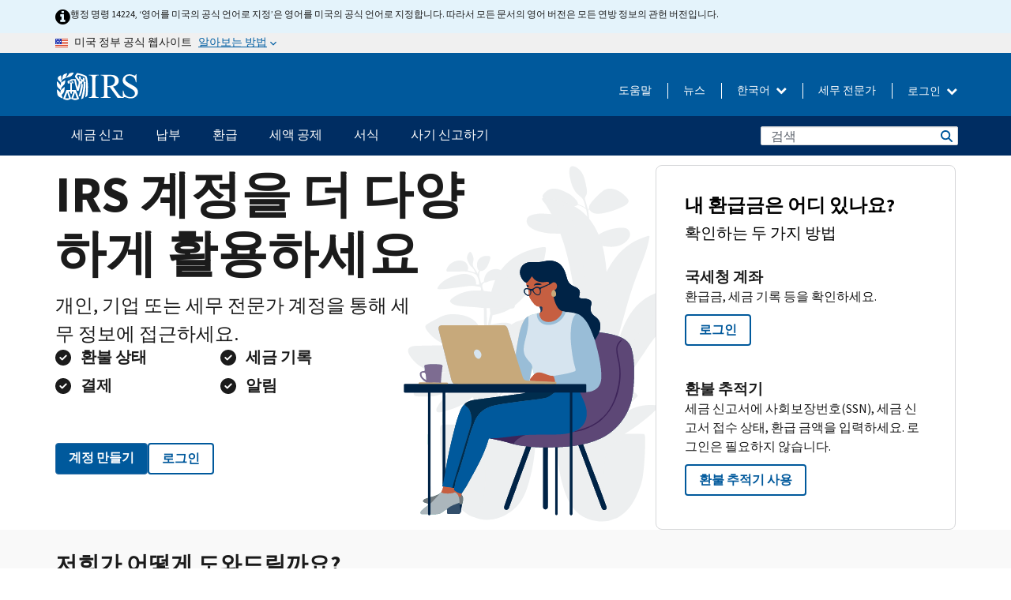

--- FILE ---
content_type: text/html; charset=UTF-8
request_url: https://www.irs.gov/ko?date=&find=9000&items_per_page=200&order=prior_year_products_picklist_title&product_number=&sort=asc&title=
body_size: 17103
content:
<!DOCTYPE html>
<html  lang="ko" dir="ltr" prefix="content: http://purl.org/rss/1.0/modules/content/  dc: http://purl.org/dc/terms/  foaf: http://xmlns.com/foaf/0.1/  og: http://ogp.me/ns#  rdfs: http://www.w3.org/2000/01/rdf-schema#  schema: http://schema.org/  sioc: http://rdfs.org/sioc/ns#  sioct: http://rdfs.org/sioc/types#  skos: http://www.w3.org/2004/02/skos/core#  xsd: http://www.w3.org/2001/XMLSchema# ">
  <head>
    <meta charset="utf-8" />
<meta name="description" content="세금을 납부 하십시오. 세금 환급 현황을 알아보십시오. IRS 양식 및 세금에 관한 질문에 대한 답을 찾으십시오. 귀하께서 연방세 금 납세 의무를 이해하고 준수할 수 있도록 저희가 도와드립니다" />
<meta name="abstract" content="세금을 납부 하십시오. 세금 환급 현황을 알아보십시오. IRS 양식 및 세금에 관한 질문에 대한 답을 찾으십시오. 귀하께서 연방세 금 납세 의무를 이해하고 준수할 수 있도록 저희가 도와드립니다" />
<meta name="robots" content="index, follow" />
<link rel="shortlink" href="https://www.irs.gov/ko" />
<link rel="canonical" href="https://www.irs.gov/ko" />
<meta property="og:image:url" content="https://www.irs.gov/pub/image/logo_small.jpg" />
<meta property="og:image:type" content="image/jpeg" />
<meta property="og:image:alt" content="IRS logo" />
<meta name="twitter:card" content="summary" />
<meta name="twitter:title" content="Home | Internal Revenue Service" />
<meta name="twitter:description" content="세금을 납부 하십시오. 세금 환급 현황을 알아보십시오. IRS 양식 및 세금에 관한 질문에 대한 답을 찾으십시오. 귀하께서 연방세 금 납세 의무를 이해하고 준수할 수 있도록 저희가 도와드립니다" />
<meta name="twitter:image" content="https://www.irs.gov/pub/image/logo_small.jpg" />
<meta name="twitter:image:alt" content="IRS logo" />
<meta name="Generator" content="Drupal 10 (https://www.drupal.org)" />
<meta name="MobileOptimized" content="width" />
<meta name="HandheldFriendly" content="true" />
<meta name="viewport" content="width=device-width, initial-scale=1.0" />
<meta name="audience" content="NULL" />
<meta name="irsStandard-type" content="NULL" />
<meta name="uniqueID" content="58476" />
<meta name="isHistorical" content="NULL" />
<meta name="historical-date" content="NULL" />
<meta name="changed" content="1765204598" />
<meta name="topic" content="NULL" />
<meta name="guidance" content="NULL" />
<meta name="channel" content="NULL" />
<meta name="organization" content="NULL" />
<meta name="otID" content="NULL" />
<meta name="prod_SEID" content="0wttb" />
<link rel="icon" href="/themes/custom/pup_base/favicon.ico" type="image/vnd.microsoft.icon" />
<link rel="alternate" hreflang="en" href="https://www.irs.gov/" />
<link rel="alternate" hreflang="es" href="https://www.irs.gov/es" />
<link rel="alternate" hreflang="zh-hans" href="https://www.irs.gov/zh-hans" />
<link rel="alternate" hreflang="zh-hant" href="https://www.irs.gov/zh-hant" />
<link rel="alternate" hreflang="ko" href="https://www.irs.gov/ko" />
<link rel="alternate" hreflang="ru" href="https://www.irs.gov/ru" />
<link rel="alternate" hreflang="vi" href="https://www.irs.gov/vi" />
<link rel="alternate" hreflang="ht" href="https://www.irs.gov/ht" />
<script>window.a2a_config=window.a2a_config||{};a2a_config.callbacks=[];a2a_config.overlays=[];a2a_config.templates={};</script>

    <title>Internal Revenue Service | An official website of the United States government</title>
    <link rel="stylesheet" media="all" href="/pub/css/css_HbV3MbI47vSh5Y5TB15d5BW0ZHcF9M9-GkLoHYkpgCc.css?delta=0&amp;language=ko&amp;theme=pup_irs&amp;include=[base64]" />
<link rel="stylesheet" media="all" href="/pub/css/css_KrI8Zfe1iQpJiHfe5RVnBQWjfoKTSk8rjfLDq-3inA0.css?delta=1&amp;language=ko&amp;theme=pup_irs&amp;include=[base64]" />
<link rel="stylesheet" media="print" href="/pub/css/css_juMqqhZegJupGBzrmBqja3vIEefawLIZPVtHLZofWkA.css?delta=2&amp;language=ko&amp;theme=pup_irs&amp;include=[base64]" />
<link rel="stylesheet" media="all" href="/pub/css/css_EbWGjClhsStXbsvwOq9iT6yGxHCg86ApUzr4bYwsoHk.css?delta=3&amp;language=ko&amp;theme=pup_irs&amp;include=[base64]" />

    <script type="application/json" data-drupal-selector="drupal-settings-json">{"path":{"baseUrl":"\/","pathPrefix":"ko\/","currentPath":"node\/58476","currentPathIsAdmin":false,"isFront":true,"currentLanguage":"ko","currentQuery":{"date":"","find":"9000","items_per_page":"200","order":"prior_year_products_picklist_title","product_number":"","sort":"asc","title":""}},"pluralDelimiter":"\u0003","suppressDeprecationErrors":true,"gtag":{"tagId":"","consentMode":false,"otherIds":[],"events":[],"additionalConfigInfo":[]},"ajaxPageState":{"libraries":"[base64]","theme":"pup_irs","theme_token":null},"ajaxTrustedUrl":{"\/ko\/site-index-search":true},"gtm":{"tagId":null,"settings":{"data_layer":"dataLayer","include_environment":false},"tagIds":["GTM-KV978ZL"]},"dataLayer":{"defaultLang":"en","languages":{"en":{"id":"en","name":"English","direction":"ltr","weight":-10},"es":{"id":"es","name":"Spanish","direction":"ltr","weight":-9},"zh-hans":{"id":"zh-hans","name":"Chinese, Simplified","direction":"ltr","weight":-8},"zh-hant":{"id":"zh-hant","name":"Chinese, Traditional","direction":"ltr","weight":-7},"ko":{"id":"ko","name":"Korean","direction":"ltr","weight":-6},"ru":{"id":"ru","name":"Russian","direction":"ltr","weight":-5},"vi":{"id":"vi","name":"Vietnamese","direction":"ltr","weight":-4},"ht":{"id":"ht","name":"Haitian Creole","direction":"ltr","weight":-3}}},"data":{"extlink":{"extTarget":false,"extTargetAppendNewWindowLabel":"(opens in a new window)","extTargetNoOverride":false,"extNofollow":false,"extTitleNoOverride":false,"extNoreferrer":false,"extFollowNoOverride":false,"extClass":"ext","extLabel":"(link is external)","extImgClass":true,"extSubdomains":true,"extExclude":"","extInclude":"","extCssExclude":".paragraph--type--social-media-footer, .btn-primary, .btn-secondary","extCssInclude":"","extCssExplicit":"","extAlert":false,"extAlertText":"This link will take you to an external web site. We are not responsible for their content.","extHideIcons":false,"mailtoClass":"mailto","telClass":"","mailtoLabel":"(link sends email)","telLabel":"(link is a phone number)","extUseFontAwesome":true,"extIconPlacement":"append","extPreventOrphan":false,"extFaLinkClasses":"fa fa-external-link fa-external-link-alt","extFaMailtoClasses":"fa fa-envelope-o","extAdditionalLinkClasses":"","extAdditionalMailtoClasses":"","extAdditionalTelClasses":"","extFaTelClasses":"fa fa-phone","whitelistedDomains":[],"extExcludeNoreferrer":""}},"bootstrap":{"forms_has_error_value_toggle":1,"modal_animation":1,"modal_backdrop":"true","modal_focus_input":1,"modal_keyboard":1,"modal_select_text":1,"modal_show":1,"modal_size":"","popover_enabled":1,"popover_animation":1,"popover_auto_close":1,"popover_container":"body","popover_content":"","popover_delay":"0","popover_html":0,"popover_placement":"right","popover_selector":"","popover_title":"","popover_trigger":"click","tooltip_enabled":1,"tooltip_animation":1,"tooltip_container":"body","tooltip_delay":"0","tooltip_html":0,"tooltip_placement":"auto left","tooltip_selector":"","tooltip_trigger":"hover"},"accordion_menus":{"accordion_closed":{"main_mobile":"main_mobile"}},"chosen":{"selector":"select:not(:hidden,[id*=\u0027edit-state\u0027],[id^=\u0022views-form-user-admin-people-page\u0022] #edit-action)","minimum_single":25,"minimum_multiple":20,"minimum_width":200,"use_relative_width":false,"options":{"disable_search":false,"disable_search_threshold":0,"allow_single_deselect":false,"add_helper_buttons":false,"search_contains":true,"placeholder_text_multiple":"Choose some option","placeholder_text_single":"Choose an option","no_results_text":"No results match","max_shown_results":null,"inherit_select_classes":true}},"search_api_autocomplete":{"pup_site_index_search":{"delay":600,"auto_submit":true,"min_length":3}},"ajax":[],"user":{"uid":0,"permissionsHash":"a8bc380c6e4e686aded8ae0b2ef5e6ad03a865beea587aa9d6f35a3ea33ac02a"}}</script>
<script src="/pub/js/js_SvGSEFYsOpQP3gNDbKkK7uDwPRO6RaaM0kKXI3eIPv4.js?scope=header&amp;delta=0&amp;language=ko&amp;theme=pup_irs&amp;include=[base64]"></script>
<script src="/modules/contrib/google_tag/js/gtag.js?t8wt2x"></script>
<script src="/modules/contrib/google_tag/js/gtm.js?t8wt2x"></script>

  </head>
  <body class="path-frontpage page-node-type-pup-home-page has-glyphicons lang-ko">
    <a href="#main-content" class="visually-hidden focusable skip-link">
      Skip to main content
    </a>
    <noscript><iframe src="https://www.googletagmanager.com/ns.html?id=GTM-KV978ZL"
                  height="0" width="0" style="display:none;visibility:hidden"></iframe></noscript>

    <div id='mobile-clickable-overlay' class='mobile-menu-overlay'></div>
      <div class="dialog-off-canvas-main-canvas" data-off-canvas-main-canvas>
    

<h1 class="visually-hidden sr-only">Home Page</h1>


<header id="navbar" role="banner">

  
  
          
    
    
          <div class="pup-header_official">
        <div class="container header-official-message">
          <div class="inline-official">
              <div class="region region-header-official">
    

 

<section id="block-pup-irs-eo14224englishlanguagealert" data-block-plugin-id="block_content:09a643af-7ed5-47ba-bacc-af9fb6e1da0f" class="block block-block-content block-block-content09a643af-7ed5-47ba-bacc-af9fb6e1da0f clearfix">
  
    

      
            <div class="field field--name-body field--type-text-with-summary field--label-hidden field--item"><!-- BEGIN: Full-width Blue Alert Banner without Left Accent -->
<div class="blue-alert-wrap">
  <div class="blue-alert-bg" aria-hidden="true"></div>

  <div class="blue-alert">
    <i class="fa fa-info-circle" aria-hidden="true" style="font-size: 22px; color: black;"></i>
    <div class="blue-alert__text">
행정 명령 14224, ‘영어를 미국의 공식 언어로 지정’은 영어를 미국의 공식 언어로 지정합니다. 따라서 모든 문서의 영어 버전은 모든 연방 정보의 관헌 버전입니다.
    </div>
  </div>
</div>

<style>
/* Wrapper */
.blue-alert-wrap {
  position: relative;
  isolation: isolate;
}

/* Full-width light blue background (no accent stripe) */
.blue-alert-bg {
  position: absolute;
  top: 0;
  left: 50%;
  transform: translateX(-50%);
  width: 100vw;
  height: 100%;
  background-color: #e4f3fb; /* uniform light blue */
  pointer-events: none;
  z-index: -1;
}

/* Content container */
.blue-alert {
  max-width: 1440px;
  margin: 0 auto;
  padding: 10px 20px;
  display: flex;
  align-items: flex-start;
  gap: 12px;
  flex-wrap: wrap;
  text-align: left;

  font-family: "Source Sans Pro", Arial, sans-serif;
  font-size: 12px;
  line-height: 16px;
  color: #1b1b1b;
  background: transparent;
}

/* Text */
.blue-alert__text {
  flex: 1;
  white-space: normal;
  word-break: break-word;
}

@media (max-width: 640px) {
  .blue-alert {
    max-width: 390px;
    font-size: 12px;
    line-height: 16px;
    padding-top: 8px;
    padding-bottom: 8px;
    padding-left: 14px;   /* will not be overridden */
    padding-right: 20px;  /* will not be overridden */
  }
    .blue-alert__text {
    flex: 1;
    white-space: normal;
    word-break: break-word;
    }
}

/* override LEFT padding on desktop only */
@media (min-width: 641px) {
  .blue-alert {
    padding-left: 0 !important;
  }
}
</style>
<!-- END -->
</div>
      
  </section>

<section class="usa-banner" aria-label="미국 정부 공식 웹사이트">
  <header class="usa-banner__header">
    <div class="us-flag">
      <img class="usa-banner__flag" src="/themes/custom/pup_base/images/us_flag_small.png" alt="" aria-hidden="true">
    </div>
    <div class="official-text" aria-hidden="true">
      <p class="usa-banner__header-text">미국 정부 공식 웹사이트</p>
      <p class="usa-banner__header-action">알아보는 방법</p>
    </div>
    <button class="usa-banner__button" aria-expanded="false" aria-controls="gov-info"><span>알아보는 방법</span></button>
  </header>
  <div id="gov-info" class="usa-banner__content" hidden>
    <div class="row">
      <div class="usa-banner__guidance col-12 col-sm-6">
        <img class="usa-banner__icon" src="/themes/custom/pup_base/images/icon-dot-gov.svg" alt="" aria-hidden="true">
        <div class="usa-media-block__body">
          <p><strong>
          공식 웹사이트는 .gov를 사용합니다
          </strong></p><p>
          <strong>.gov</strong> 웹사이트는 미국의 공식 정부 기관 소속입니다.
          </p>
        </div>
      </div>
      <div class="usa-banner__guidance col-12 col-sm-6">
        <img class="usa-banner__icon" src="/themes/custom/pup_base/images/icon-https.svg" alt="" aria-hidden="true">
        <div class="usa-banner__body">
          <p><strong>안전한 .gov 웹사이트는 HTTPS를 사용합니다</strong></p>
            <p>
            <strong>자물쇠</strong>
            (<img class="usa-banner__sm-icon" src="/themes/custom/pup_base/images/lock.svg" title="자물쇠" alt="잠긴 자물쇠 아이콘">)
            또는 <strong>https://</strong> 는 안전하게 .gov 웹사이트에 접속했다는 뜻입니다. 오직 공식, 보안 웹사이트 상에서만 민감한 정보를 공유하십시오.
            </p>
        </div>
      </div>
    </div>
  </div>
</section>
  </div>

          </div>
        </div>
      </div>
    
    <div class="pup-header-main">
      <div class="container">
        <div class="row pup-header-main__content">
          
                                        
                                        <div class="col-xs-2 col-md-1 no-gutter pup-header-content-lt">
                    <div class="region region-header-left">
                <a class="logo navbar-btn pull-left" href="/ko" title="집" rel="home">
            <img src="/themes/custom/pup_base/IRS-Logo.svg" alt="집" />
            <img class="print-logo" src="/themes/custom/pup_irs/images/logo-print.svg" alt="집" aria-hidden="true" />
        </a>
            
  </div>

                </div>
              
              
              <div class="col-md-11 hidden-xs hidden-sm pup-header-content-rt">
                  <div class="region region-header-right">
    
<div class="language-switcher-language-url block block-language block-language-blocklanguage-interface clearfix" id="block-languageswitcher" data-block-plugin-id="language_block:language_interface">
  
    
  
        <div class="dropdown pup-switch-hidden">
    <button class="btn btn-default dropdown-toggle languageSwitcher" type="button" id="languageSwitcher" data-toggle="dropdown" aria-expanded="false">
      한국어
      <i class="fa fa-chevron-down"></i>
    </button>
    <ul class="dropdown-menu" data-block="languageswitcher"><li hreflang="en" data-drupal-link-query="{&quot;date&quot;:&quot;&quot;,&quot;find&quot;:&quot;9000&quot;,&quot;items_per_page&quot;:&quot;200&quot;,&quot;order&quot;:&quot;prior_year_products_picklist_title&quot;,&quot;product_number&quot;:&quot;&quot;,&quot;sort&quot;:&quot;asc&quot;,&quot;title&quot;:&quot;&quot;}" data-drupal-link-system-path="&lt;front&gt;" class="en"><a href="/?date=&amp;find=9000&amp;items_per_page=200&amp;order=prior_year_products_picklist_title&amp;product_number=&amp;sort=asc&amp;title=" class="language-link" lang="en" hreflang="en" data-drupal-link-query="{&quot;date&quot;:&quot;&quot;,&quot;find&quot;:&quot;9000&quot;,&quot;items_per_page&quot;:&quot;200&quot;,&quot;order&quot;:&quot;prior_year_products_picklist_title&quot;,&quot;product_number&quot;:&quot;&quot;,&quot;sort&quot;:&quot;asc&quot;,&quot;title&quot;:&quot;&quot;}" data-drupal-link-system-path="&lt;front&gt;">English</a></li><li hreflang="es" data-drupal-link-query="{&quot;date&quot;:&quot;&quot;,&quot;find&quot;:&quot;9000&quot;,&quot;items_per_page&quot;:&quot;200&quot;,&quot;order&quot;:&quot;prior_year_products_picklist_title&quot;,&quot;product_number&quot;:&quot;&quot;,&quot;sort&quot;:&quot;asc&quot;,&quot;title&quot;:&quot;&quot;}" data-drupal-link-system-path="&lt;front&gt;" class="es"><a href="/es?date=&amp;find=9000&amp;items_per_page=200&amp;order=prior_year_products_picklist_title&amp;product_number=&amp;sort=asc&amp;title=" class="language-link" lang="es" hreflang="es" data-drupal-link-query="{&quot;date&quot;:&quot;&quot;,&quot;find&quot;:&quot;9000&quot;,&quot;items_per_page&quot;:&quot;200&quot;,&quot;order&quot;:&quot;prior_year_products_picklist_title&quot;,&quot;product_number&quot;:&quot;&quot;,&quot;sort&quot;:&quot;asc&quot;,&quot;title&quot;:&quot;&quot;}" data-drupal-link-system-path="&lt;front&gt;">Español</a></li><li hreflang="zh-hans" data-drupal-link-query="{&quot;date&quot;:&quot;&quot;,&quot;find&quot;:&quot;9000&quot;,&quot;items_per_page&quot;:&quot;200&quot;,&quot;order&quot;:&quot;prior_year_products_picklist_title&quot;,&quot;product_number&quot;:&quot;&quot;,&quot;sort&quot;:&quot;asc&quot;,&quot;title&quot;:&quot;&quot;}" data-drupal-link-system-path="&lt;front&gt;" class="zh-hans"><a href="/zh-hans?date=&amp;find=9000&amp;items_per_page=200&amp;order=prior_year_products_picklist_title&amp;product_number=&amp;sort=asc&amp;title=" class="language-link" lang="zh-hans" hreflang="zh-hans" data-drupal-link-query="{&quot;date&quot;:&quot;&quot;,&quot;find&quot;:&quot;9000&quot;,&quot;items_per_page&quot;:&quot;200&quot;,&quot;order&quot;:&quot;prior_year_products_picklist_title&quot;,&quot;product_number&quot;:&quot;&quot;,&quot;sort&quot;:&quot;asc&quot;,&quot;title&quot;:&quot;&quot;}" data-drupal-link-system-path="&lt;front&gt;">中文 (简体)</a></li><li hreflang="zh-hant" data-drupal-link-query="{&quot;date&quot;:&quot;&quot;,&quot;find&quot;:&quot;9000&quot;,&quot;items_per_page&quot;:&quot;200&quot;,&quot;order&quot;:&quot;prior_year_products_picklist_title&quot;,&quot;product_number&quot;:&quot;&quot;,&quot;sort&quot;:&quot;asc&quot;,&quot;title&quot;:&quot;&quot;}" data-drupal-link-system-path="&lt;front&gt;" class="zh-hant"><a href="/zh-hant?date=&amp;find=9000&amp;items_per_page=200&amp;order=prior_year_products_picklist_title&amp;product_number=&amp;sort=asc&amp;title=" class="language-link" lang="zh-hant" hreflang="zh-hant" data-drupal-link-query="{&quot;date&quot;:&quot;&quot;,&quot;find&quot;:&quot;9000&quot;,&quot;items_per_page&quot;:&quot;200&quot;,&quot;order&quot;:&quot;prior_year_products_picklist_title&quot;,&quot;product_number&quot;:&quot;&quot;,&quot;sort&quot;:&quot;asc&quot;,&quot;title&quot;:&quot;&quot;}" data-drupal-link-system-path="&lt;front&gt;">中文 (繁體)</a></li><li hreflang="ru" data-drupal-link-query="{&quot;date&quot;:&quot;&quot;,&quot;find&quot;:&quot;9000&quot;,&quot;items_per_page&quot;:&quot;200&quot;,&quot;order&quot;:&quot;prior_year_products_picklist_title&quot;,&quot;product_number&quot;:&quot;&quot;,&quot;sort&quot;:&quot;asc&quot;,&quot;title&quot;:&quot;&quot;}" data-drupal-link-system-path="&lt;front&gt;" class="ru"><a href="/ru?date=&amp;find=9000&amp;items_per_page=200&amp;order=prior_year_products_picklist_title&amp;product_number=&amp;sort=asc&amp;title=" class="language-link" lang="ru" hreflang="ru" data-drupal-link-query="{&quot;date&quot;:&quot;&quot;,&quot;find&quot;:&quot;9000&quot;,&quot;items_per_page&quot;:&quot;200&quot;,&quot;order&quot;:&quot;prior_year_products_picklist_title&quot;,&quot;product_number&quot;:&quot;&quot;,&quot;sort&quot;:&quot;asc&quot;,&quot;title&quot;:&quot;&quot;}" data-drupal-link-system-path="&lt;front&gt;">Русский</a></li><li hreflang="vi" data-drupal-link-query="{&quot;date&quot;:&quot;&quot;,&quot;find&quot;:&quot;9000&quot;,&quot;items_per_page&quot;:&quot;200&quot;,&quot;order&quot;:&quot;prior_year_products_picklist_title&quot;,&quot;product_number&quot;:&quot;&quot;,&quot;sort&quot;:&quot;asc&quot;,&quot;title&quot;:&quot;&quot;}" data-drupal-link-system-path="&lt;front&gt;" class="vi"><a href="/vi?date=&amp;find=9000&amp;items_per_page=200&amp;order=prior_year_products_picklist_title&amp;product_number=&amp;sort=asc&amp;title=" class="language-link" lang="vi" hreflang="vi" data-drupal-link-query="{&quot;date&quot;:&quot;&quot;,&quot;find&quot;:&quot;9000&quot;,&quot;items_per_page&quot;:&quot;200&quot;,&quot;order&quot;:&quot;prior_year_products_picklist_title&quot;,&quot;product_number&quot;:&quot;&quot;,&quot;sort&quot;:&quot;asc&quot;,&quot;title&quot;:&quot;&quot;}" data-drupal-link-system-path="&lt;front&gt;">Tiếng Việt</a></li><li hreflang="ht" data-drupal-link-query="{&quot;date&quot;:&quot;&quot;,&quot;find&quot;:&quot;9000&quot;,&quot;items_per_page&quot;:&quot;200&quot;,&quot;order&quot;:&quot;prior_year_products_picklist_title&quot;,&quot;product_number&quot;:&quot;&quot;,&quot;sort&quot;:&quot;asc&quot;,&quot;title&quot;:&quot;&quot;}" data-drupal-link-system-path="&lt;front&gt;" class="ht"><a href="/ht?date=&amp;find=9000&amp;items_per_page=200&amp;order=prior_year_products_picklist_title&amp;product_number=&amp;sort=asc&amp;title=" class="language-link" lang="ht" hreflang="ht" data-drupal-link-query="{&quot;date&quot;:&quot;&quot;,&quot;find&quot;:&quot;9000&quot;,&quot;items_per_page&quot;:&quot;200&quot;,&quot;order&quot;:&quot;prior_year_products_picklist_title&quot;,&quot;product_number&quot;:&quot;&quot;,&quot;sort&quot;:&quot;asc&quot;,&quot;title&quot;:&quot;&quot;}" data-drupal-link-system-path="&lt;front&gt;">Kreyòl ayisyen</a></li></ul>
    </div>

    </div>

<nav role="navigation" aria-labelledby="block-pup-irs-informationmenu-2-menu" id="block-pup-irs-informationmenu-2" data-block-plugin-id="system_menu_block:pup-info-menu" class="pup-nav-ko">
            
  <h2 class="visually-hidden" id="block-pup-irs-informationmenu-2-menu">Information Menu</h2>
  

                  <ul data-block="pup_irs_informationmenu_2" class="menu menu--pup-info-menu nav">
                      <li class="first">
                                                          <a href="/ko/help/let-us-help-you" title="도움말" data-drupal-link-system-path="node/16916">도움말</a>
                        </li>
                      <li>
                                                          <a href="/ko/newsroom" title="뉴스" data-drupal-link-system-path="node/19646">뉴스</a>
                        </li>
                      <li>
                                                          <a href="/ko/tax-professionals" data-drupal-link-system-path="node/11">세무 전문가</a>
                        </li>
                      <li class="expanded dropdown last">
                                                                                            <span class="navbar-text dropdown-toggle" data-toggle="dropdown">로그인 <span class="caret"></span></span>
                                <ul data-block="pup_irs_informationmenu_2" class="dropdown-menu">
                      <li class="first">
                                                          <a href="https://sa.www4.irs.gov/ola//ko" class="btn btn-primary">개인</a>
                        </li>
                      <li>
                                                          <a href="https://sa.www4.irs.gov/bola//ko" class="btn btn-primary">사업체</a>
                        </li>
                      <li>
                                                          <a href="https://sa.www4.irs.gov/taxpro//ko" class="btn btn-primary">세무 전문가</a>
                        </li>
                      <li>
                  
            <div class="field field--name-body field--type-text-with-summary field--label-hidden field--item"><h2>IRS 계정으로 세금 정보에 접근하세요</h2>

<ul class="signin-content-checkmarks">
	<li>환급</li>
	<li>납부</li>
	<li>세금 기록</li>
</ul>
</div>
      
              </li>
                      <li class="last">
                                                          <a href="/ko/your-account" class="btn btn-primary" data-drupal-link-system-path="node/126776">계정 만들기</a>
                        </li>
        </ul>
      
                        </li>
        </ul>
      

  </nav>

  </div>

              </div>
              
                            <div class="col-xs-10 hidden-md hidden-lg no-gutter">
                <ul class="pup-header-mobile-menu pull-right">
                  <li>
                    <button type="button" id="pup-mobile-navbar-searchBtn" class="btn btn-link pup-header-mobile-menu__searchBtn" data-target="#navbar-collapse" aria-expanded="false" aria-controls="navbar-collapse">
                      검색
                    </button>
                  </li>
                                      <li id="pup-mobile-navbar-infoBtn" class="pup-header-mobile-menu__infoBtn" data-close-text="닫기">
                        <div class="region region-help-menu-mobile">
                <ul data-block="helpmenumobile" class="menu menu--help-menu-mobile nav">
                      <li class="expanded dropdown first last">
                                                                                            <span class="navbar-text dropdown-toggle" data-toggle="dropdown">로그인 <span class="caret"></span></span>
                                <ul data-block="helpmenumobile" class="dropdown-menu">
                      <li class="first">
                                                          <a href="https://sa.www4.irs.gov/ola//ko" class="btn btn-primary">개인</a>
                        </li>
                      <li>
                                                          <a href="https://sa.www4.irs.gov/bola//ko" class="btn btn-primary">사업체</a>
                        </li>
                      <li>
                                                          <a href="https://sa.www4.irs.gov/taxpro//ko" class="btn btn-primary">세무 전문가</a>
                        </li>
                      <li>
                  
            <div class="field field--name-body field--type-text-with-summary field--label-hidden field--item"><h2>IRS 계정으로 세금 정보에 접근하세요</h2>

<ul class="signin-content-checkmarks">
	<li>환급</li>
	<li>납부</li>
	<li>세금 기록</li>
</ul>
</div>
      
              </li>
                      <li class="last">
                                                          <a href="/ko/your-account" class="btn btn-primary" data-drupal-link-system-path="node/126776">계정 만들기</a>
                        </li>
        </ul>
      
                        </li>
        </ul>
      


  </div>

                    </li>
                                    <li>
                    <button type="button" id="pup-mobile-navbar-menuBtn" class="btn btn-link pup-header-mobile-menu__menuBtn mobile-menu-icon" data-target="#pup-header-nav-collapse">
                      메뉴
                    </button>
                  </li>
                </ul>
              </div>
          

        </div>       </div>
              <div id="navbar-collapse" class="collapse hidden-md hidden-lg">
            <div class="region region-search-form-collapsible">
      <div class="pup-site-header-search-block pup-search-box-hidden">
            <div class="pup-site-header-search-block__searchfield">
        
<form data-block="exposedformpup_site_index_searchsite_search_srt_relevance_4" action="/ko/site-index-search" method="get" id="views-exposed-form-pup-site-index-search-site-search-srt-relevance" accept-charset="UTF-8" novalidate>
  <div  class="form--inline form-inline clearfix">
  








<div class="form-item form-group js-form-item form-type-search-api-autocomplete js-form-type-search-api-autocomplete form-item-search js-form-item-search form-autocomplete">


    
    
            <label for="search-main-mobile" class="control-label">Search</label>
    
    <div class="input-group"><input placeholder="검색" aria-label="검색" data-drupal-selector="edit-search" data-search-api-autocomplete-search="pup_site_index_search" class="form-autocomplete form-text form-control" data-autocomplete-path="/ko/search_api_autocomplete/pup_site_index_search?display=site_search_srt_relevance&amp;&amp;filter=search" type="text" id="search-main-mobile" name="search" value="" size="30" maxlength="128"/><span class="input-group-addon"><span class="icon glyphicon glyphicon-refresh ajax-progress ajax-progress-throbber" aria-hidden="true"></span></span></div>

    

</div>









<div class="form-item form-group js-form-item form-type-select js-form-type-select form-item-field-pup-historical-1 js-form-item-field-pup-historical-1">


    
    
            <label for="edit-field-pup-historical-1" class="control-label">Include Historical Content</label>
    
    <div class="select-style select-wrapper">
  <select data-drupal-selector="edit-field-pup-historical-1" class="form-select form-control" id="edit-field-pup-historical-1" name="field_pup_historical_1"><option value="All">- 어떤 -</option><option value="1" selected="selected">No</option></select>
</div>

    

</div>









<div class="form-item form-group js-form-item form-type-select js-form-type-select form-item-field-pup-historical js-form-item-field-pup-historical">


    
    
            <label for="edit-field-pup-historical" class="control-label">Include Historical Content</label>
    
    <div class="select-style select-wrapper">
  <select data-drupal-selector="edit-field-pup-historical" class="form-select form-control" id="edit-field-pup-historical" name="field_pup_historical"><option value="All">- 어떤 -</option><option value="1" selected="selected">No</option></select>
</div>

    

</div>
<div data-drupal-selector="edit-actions" class="form-actions form-group js-form-wrapper form-wrapper" id="edit-actions"><button title="검색" data-drupal-selector="edit-submit-pup-site-index-search" class="button js-form-submit form-submit btn-primary btn icon-before" type="submit" id="edit-submit-pup-site-index-search" value="검색"><span class="icon glyphicon glyphicon-search" aria-hidden="true"></span>
검색</button></div>

</div>

</form>
      </div>
      </div>

  </div>

        </div>
          </div> 
          <div class="header-nav hidden-xs hidden-sm">
          <div class="container-fluid">
              <div class="region region-site-navigation">
    <nav role="navigation" aria-labelledby="block-mainnavigationmobile-2-menu" id="block-mainnavigationmobile-2" data-block-plugin-id="system_menu_block:main_mobile">
            
  <h2 class="visually-hidden" id="block-mainnavigationmobile-2-menu">메인 네비게이션 바</h2>
  

        


              <a id="stickyNavLogo" class="logo navbar-btn pull-left" href="/ko" title="Home" rel="home">
        <img src="/themes/custom/pup_base/IRS-Logo.svg" alt="Home">
      </a>
      <ul data-block="mainnavigationmobile_2" class="menu nav" id="accessible-megamenu-navigation">
                                                                      <li class="expanded megamenu-top-nav-item dropdown">	
          <a href="/ko/filing" aria-controls="accessible-megamenu-segeum-singo-submenu" aria-expanded="false" aria-label="세금 신고 menu has additional options. Use the spacebar to open the 세금 신고 sub menu or enter to navigate to the 세금 신고 page." role="application" id="accessible-megamenu-nav-item-0">세금 신고</a>
                                  <ul data-block="mainnavigationmobile_2" class="menu dropdown-menu" id="accessible-megamenu-segeum-singo-submenu" aria-expanded="false" aria-hidden="true" aria-labelledby="accessible-megamenu-nav-item-0" role="region">
       <div class="mega-menu-container">
                                                                                            <li><a href="/ko/filing" class="mobile-only-text" id="accessible-megamenu-segeum-singo-submenu-0" data-drupal-link-system-path="node/19656">개요</a>
                          </li>
                                                                                      <div class="mega-menu-column">
                                                                  <li><span class="mega-menu-column-header" id="accessible-megamenu-segeum-singo-submenu-1">정보</span>
                          </li>
                                                                                          <li><a href="/ko/individual-tax-filing" id="accessible-megamenu-segeum-singo-submenu-2" data-drupal-link-system-path="node/142191">개인</a>
                          </li>
                                                                                          <li><a href="/ko/businesses" id="accessible-megamenu-segeum-singo-submenu-3" data-drupal-link-system-path="node/18976">사업체 및 자영업자</a>
                          </li>
                                                                                          <li><a href="/ko/charities-and-nonprofits" id="accessible-megamenu-segeum-singo-submenu-4" data-drupal-link-system-path="node/58461">자선 및 비영리 단체</a>
                          </li>
                                                                                          <li><a href="/ko/individuals/international-taxpayers" id="accessible-megamenu-segeum-singo-submenu-5" data-drupal-link-system-path="node/19696">국제 납세자</a>
                          </li>
                                                                                          <li><a href="/ko/retirement-plans" id="accessible-megamenu-segeum-singo-submenu-6" data-drupal-link-system-path="node/19741">은퇴</a>
                          </li>
                                                                                          <li><a href="/ko/government-entities" id="accessible-megamenu-segeum-singo-submenu-7" data-drupal-link-system-path="node/19586">정부 및 면세 채권</a>
                          </li>
                                                                                          <li><a href="/ko/government-entities/indian-tribal-governments" id="accessible-megamenu-segeum-singo-submenu-8" data-drupal-link-system-path="node/19601">인디언 부족 정부</a>
                          </li>
                                                                </div>
                                                  <div class="mega-menu-column">
                                                                  <li><span class="mega-menu-column-header" id="accessible-megamenu-segeum-singo-submenu-9">개인을 위한 서류 제출</span>
                          </li>
                                                                                          <li><a href="/ko/filing/individuals/how-to-file" id="accessible-megamenu-segeum-singo-submenu-10" data-drupal-link-system-path="node/22856">제출 방법</a>
                          </li>
                                                                                          <li><a href="/ko/filing/individuals/when-to-file" id="accessible-megamenu-segeum-singo-submenu-11" data-drupal-link-system-path="node/22726">제출 기간</a>
                          </li>
                                                                                          <li><a href="/ko/filing/where-to-file-tax-returns-addresses-listed-by-return-type" id="accessible-megamenu-segeum-singo-submenu-12" data-drupal-link-system-path="node/2442">제출 장소</a>
                          </li>
                                                                                          <li><a href="/ko/filing/individuals/update-my-information" id="accessible-megamenu-segeum-singo-submenu-13" data-drupal-link-system-path="node/22861">귀하의 정보 업데이트</a>
                          </li>
                                                                </div>
                                                  <div class="mega-menu-column">
                                                                  <li><span class="mega-menu-column-header" id="accessible-megamenu-segeum-singo-submenu-14">인기 검색</span>
                          </li>
                                                                                          <li><a href="/ko/individuals/get-transcript" id="accessible-megamenu-segeum-singo-submenu-15" data-drupal-link-system-path="node/136676">세무 기록 (사본)</a>
                          </li>
                                                                                          <li><a href="/ko/businesses/small-businesses-self-employed/get-an-employer-identification-number" id="accessible-megamenu-segeum-singo-submenu-16" data-drupal-link-system-path="node/17153">고용주 식별 번호 (EIN)</a>
                          </li>
                                                                                          <li><a href="/ko/filing/file-an-amended-return" id="accessible-megamenu-segeum-singo-submenu-17" data-drupal-link-system-path="node/128551">수정된 신고서</a>
                          </li>
                                                                                          <li><a href="/ko/identity-theft-fraud-scams/get-an-identity-protection-pin" id="accessible-megamenu-segeum-singo-submenu-18" data-drupal-link-system-path="node/16696">신원 보호 PIN (IP PIN)</a>
                          </li>
                      </div>
    
                </div>
        </ul>
      
            </li>
                                                                    <li class="expanded megamenu-top-nav-item dropdown">	
          <a href="/ko/payments" aria-controls="accessible-megamenu-nabbu-submenu" aria-expanded="false" aria-label="납부 menu has additional options. Use the spacebar to open the 납부 sub menu or enter to navigate to the 납부 page." role="application" id="accessible-megamenu-nav-item-1">납부</a>
                                  <ul data-block="mainnavigationmobile_2" class="menu dropdown-menu" id="accessible-megamenu-nabbu-submenu" aria-expanded="false" aria-hidden="true" aria-labelledby="accessible-megamenu-nav-item-1" role="region">
       <div class="mega-menu-container">
                                                                                            <li><a href="/ko/payments" class="mobile-only-text" id="accessible-megamenu-nabbu-submenu-0" data-drupal-link-system-path="node/19551">개요</a>
                          </li>
                                                                                      <div class="mega-menu-column">
                                                                  <li><span class="mega-menu-column-header" id="accessible-megamenu-nabbu-submenu-1">납부 방법</span>
                          </li>
                                                                                          <li><a href="/ko/payments/direct-pay-with-bank-account" id="accessible-megamenu-nabbu-submenu-2" data-drupal-link-system-path="node/10224">은행 계좌(자동 이체)</a>
                          </li>
                                                                                          <li><a href="/ko/payments/online-payment-agreement-application" id="accessible-megamenu-nabbu-submenu-3" data-drupal-link-system-path="node/16716">납부 계획 (분할 납부 합의)</a>
                          </li>
                                                                                          <li><a href="/ko/payments/eftps-the-electronic-federal-tax-payment-system" id="accessible-megamenu-nabbu-submenu-4" data-drupal-link-system-path="node/15488">전자식 연방 세금 납부 시스템 (EFTPS)</a>
                          </li>
                                                                </div>
                                                  <div class="mega-menu-column">
                                                                  <li><span class="mega-menu-column-header" id="accessible-megamenu-nabbu-submenu-5">인기 검색</span>
                          </li>
                                                                                          <li><a href="/ko/your-account" id="accessible-megamenu-nabbu-submenu-6" data-drupal-link-system-path="node/126776">귀하의 온라인 계정</a>
                          </li>
                                                                                          <li><a href="/ko/individuals/tax-withholding-estimator" id="accessible-megamenu-nabbu-submenu-7" data-drupal-link-system-path="node/107181">IRS 세금 원천징수 추정기</a>
                          </li>
                                                                                          <li><a href="/ko/businesses/small-businesses-self-employed/estimated-taxes" id="accessible-megamenu-nabbu-submenu-8" data-drupal-link-system-path="node/17135">추정세</a>
                          </li>
                                                                                          <li><a href="/ko/payments/penalties" id="accessible-megamenu-nabbu-submenu-9" data-drupal-link-system-path="node/91826">과태료</a>
                          </li>
                      </div>
    
                </div>
        </ul>
      
            </li>
                                                                    <li class="expanded megamenu-top-nav-item dropdown">	
          <a href="/ko/refunds" aria-controls="accessible-megamenu-hwangeub-submenu" aria-expanded="false" aria-label="환급 menu has additional options. Use the spacebar to open the 환급 sub menu or enter to navigate to the 환급 page." role="application" id="accessible-megamenu-nav-item-2">환급</a>
                                  <ul data-block="mainnavigationmobile_2" class="menu dropdown-menu" id="accessible-megamenu-hwangeub-submenu" aria-expanded="false" aria-hidden="true" aria-labelledby="accessible-megamenu-nav-item-2" role="region">
       <div class="mega-menu-container">
                                                                                            <li><a href="/ko/refunds" class="mobile-only-text" id="accessible-megamenu-hwangeub-submenu-0" data-drupal-link-system-path="node/130131">개요</a>
                          </li>
                                                                          <div class="mega-menu-column no-header-extra-padding">
                                                                  <li><a href="/ko/wheres-my-refund" class="mega-menu-column-header" id="accessible-megamenu-hwangeub-submenu-1" data-drupal-link-system-path="node/19556">내 환급금은 어디 있나요?</a>
                          </li>
                                                                                          <li><a href="/ko/refunds/get-your-refund-faster-tell-irs-to-direct-deposit-your-refund-to-one-two-or-three-accounts" id="accessible-megamenu-hwangeub-submenu-2" data-drupal-link-system-path="node/10971">자동 이체</a>
                          </li>
                                                                                          <li><a href="/ko/filing/wheres-my-amended-return" id="accessible-megamenu-hwangeub-submenu-3" data-drupal-link-system-path="node/17175">내 수정된 신고서가 어디에 있습니까?</a>
                          </li>
                      </div>
    
                </div>
        </ul>
      
            </li>
                                                                    <li class="expanded megamenu-top-nav-item dropdown">	
          <a href="/ko/credits-and-deductions" aria-controls="accessible-megamenu-seaeg-gongje-submenu" aria-expanded="false" aria-label="세액 공제 menu has additional options. Use the spacebar to open the 세액 공제 sub menu or enter to navigate to the 세액 공제 page." role="application" id="accessible-megamenu-nav-item-3">세액 공제</a>
                                  <ul data-block="mainnavigationmobile_2" class="menu dropdown-menu" id="accessible-megamenu-seaeg-gongje-submenu" aria-expanded="false" aria-hidden="true" aria-labelledby="accessible-megamenu-nav-item-3" role="region">
       <div class="mega-menu-container">
                                                                                            <li><a href="/ko/credits-and-deductions" class="mobile-only-text" id="accessible-megamenu-seaeg-gongje-submenu-0" data-drupal-link-system-path="node/80206">개요</a>
                          </li>
                                                                                      <div class="mega-menu-column">
                                                                  <li><span class="mega-menu-column-header" id="accessible-megamenu-seaeg-gongje-submenu-1">정보</span>
                          </li>
                                                                                          <li><a href="/ko/credits-and-deductions-for-individuals" title="귀하 및 귀하의 가족" id="accessible-megamenu-seaeg-gongje-submenu-2" data-drupal-link-system-path="node/5">개인</a>
                          </li>
              <li class="mega-menu-helper-text">
          <span class="desktop-only-text">
            귀하 및 귀하의 가족
          </span>
        </li>
                                                                                          <li><a href="/ko/credits-deductions/businesses" title="표준 마일리지 및 기타 정보" id="accessible-megamenu-seaeg-gongje-submenu-3" data-drupal-link-system-path="node/19941">사업체 및 자영업자</a>
                          </li>
              <li class="mega-menu-helper-text">
          <span class="desktop-only-text">
            표준 마일리지 및 기타 정보
          </span>
        </li>
                                                                </div>
                                                  <div class="mega-menu-column">
                                                                  <li><span class="mega-menu-column-header" id="accessible-megamenu-seaeg-gongje-submenu-4">인기 검색</span>
                          </li>
                                                                                          <li><a href="/ko/credits-deductions/individuals/earned-income-tax-credit-eitc" id="accessible-megamenu-seaeg-gongje-submenu-5" data-drupal-link-system-path="node/18966">근로 소득 세액 공제 (EITC)</a>
                          </li>
                                                                                          <li><a href="/ko/credits-deductions/individuals/child-tax-credit" id="accessible-megamenu-seaeg-gongje-submenu-6" data-drupal-link-system-path="node/771">자녀 세액공제</a>
                          </li>
                                                                                          <li><a href="/ko/credits-deductions/clean-vehicle-and-energy-credits" id="accessible-megamenu-seaeg-gongje-submenu-7" data-drupal-link-system-path="node/126641">청정 차량 및 에너지 세액공제</a>
                          </li>
                                                                                          <li><a href="/ko/help/ita/how-much-is-my-standard-deduction" id="accessible-megamenu-seaeg-gongje-submenu-8" data-drupal-link-system-path="node/5229">표준 공제</a>
                          </li>
                                                                                          <li><a href="/ko/retirement-plans" id="accessible-megamenu-seaeg-gongje-submenu-9" data-drupal-link-system-path="node/19741">퇴직 계획</a>
                          </li>
                      </div>
    
                </div>
        </ul>
      
            </li>
                                                                    <li class="expanded megamenu-top-nav-item dropdown">	
          <a href="/ko/forms-instructions" aria-controls="accessible-megamenu-seosig-submenu" aria-expanded="false" aria-label="서식 menu has additional options. Use the spacebar to open the 서식 sub menu or enter to navigate to the 서식 page." role="application" id="accessible-megamenu-nav-item-4">서식</a>
                                  <ul data-block="mainnavigationmobile_2" class="menu dropdown-menu" id="accessible-megamenu-seosig-submenu" aria-expanded="false" aria-hidden="true" aria-labelledby="accessible-megamenu-nav-item-4" role="region">
       <div class="mega-menu-container">
                                                                                            <li><a href="/ko/forms-instructions" class="mobile-only-text" id="accessible-megamenu-seosig-submenu-0" data-drupal-link-system-path="node/6">개요</a>
                          </li>
                                                                                      <div class="mega-menu-column">
                                                                  <li><span class="mega-menu-column-header" id="accessible-megamenu-seosig-submenu-1">양식 및 작성 지침</span>
                          </li>
                                                                                          <li><a href="/ko/forms-pubs/about-form-1040" title="개인 소득세 신고서" id="accessible-megamenu-seosig-submenu-2" data-drupal-link-system-path="node/16022">양식 1040</a>
                          </li>
              <li class="mega-menu-helper-text">
          <span class="desktop-only-text">
            개인 소득세 신고서
          </span>
        </li>
                                                                                          <li><a href="/ko/node/100166" title="양식 1040 작성 안내" id="accessible-megamenu-seosig-submenu-3" data-drupal-link-system-path="node/100166">양식 1040 지침</a>
                          </li>
              <li class="mega-menu-helper-text">
          <span class="desktop-only-text">
            양식 1040 작성 안내
          </span>
        </li>
                                                                                          <li><a href="/ko/forms-pubs/about-form-w-9" title="납세자 식별 번호(TIN) 및 증명 신청서" id="accessible-megamenu-seosig-submenu-4" data-drupal-link-system-path="node/15825">양식 W-9</a>
                          </li>
              <li class="mega-menu-helper-text">
          <span class="desktop-only-text">
            납세자 식별 번호(TIN) 및 증명 신청서
          </span>
        </li>
                                                                                          <li><a href="/ko/forms-pubs/about-form-4506-t" title="세금 신고서 사본 신청서" id="accessible-megamenu-seosig-submenu-5" data-drupal-link-system-path="node/10554">양식 4506-T</a>
                          </li>
              <li class="mega-menu-helper-text">
          <span class="desktop-only-text">
            세금 신고서 사본 신청서
          </span>
        </li>
                                                                </div>
                                      <div class="mega-menu-column extra-padding">
                                                                  <li><a href="/ko/forms-pubs/about-form-w-4" class="mega-menu-column-header" title="종업원의 원천 징수 허용액 증명" id="accessible-megamenu-seosig-submenu-6" data-drupal-link-system-path="node/15498">양식 W-4 </a>
                          </li>
              <li class="mega-menu-helper-text">
          <span class="desktop-only-text">
            종업원의 원천 징수 허용액 증명
          </span>
        </li>
                                                                                          <li><a href="/ko/forms-pubs/about-form-941" title="고용주의 분기별 연방세 보고서" id="accessible-megamenu-seosig-submenu-7" data-drupal-link-system-path="node/53446">양식 941</a>
                          </li>
              <li class="mega-menu-helper-text">
          <span class="desktop-only-text">
            고용주의 분기별 연방세 보고서
          </span>
        </li>
                                                                                          <li><a href="/ko/forms-pubs/about-form-w-2" title="임금 및 세금 내역서" id="accessible-megamenu-seosig-submenu-8" data-drupal-link-system-path="node/5737">양식 W-2</a>
                          </li>
              <li class="mega-menu-helper-text">
          <span class="desktop-only-text">
            임금 및 세금 내역서
          </span>
        </li>
                                                                                          <li><a href="/ko/forms-pubs/about-form-9465" title="분할 납부 합의 신청" id="accessible-megamenu-seosig-submenu-9" data-drupal-link-system-path="node/15532">양식 9465</a>
                          </li>
              <li class="mega-menu-helper-text">
          <span class="desktop-only-text">
            분할 납부 합의 신청
          </span>
        </li>
                                                                </div>
                                                  <div class="mega-menu-column">
                                                                  <li><span class="mega-menu-column-header" id="accessible-megamenu-seosig-submenu-10">세금 전문가 인기 검색</span>
                          </li>
                                                                                          <li><a href="/ko/forms-pubs/about-form-1040x" title="수정된 개인 소득세 신고서" id="accessible-megamenu-seosig-submenu-11" data-drupal-link-system-path="node/19996">양식 1040-X</a>
                          </li>
              <li class="mega-menu-helper-text">
          <span class="desktop-only-text">
            수정된 개인 소득세 신고서
          </span>
        </li>
                                                                                          <li><a href="/ko/forms-pubs/about-form-2848" title="위임장" id="accessible-megamenu-seosig-submenu-12" data-drupal-link-system-path="node/15839">양식 2848</a>
                          </li>
              <li class="mega-menu-helper-text">
          <span class="desktop-only-text">
            위임장
          </span>
        </li>
                                                                                          <li><a href="/ko/forms-pubs/about-form-w-7" title="개인 납세자 식별 번호(ITIN) 신청" id="accessible-megamenu-seosig-submenu-13" data-drupal-link-system-path="node/15536">양식 W-7</a>
                          </li>
              <li class="mega-menu-helper-text">
          <span class="desktop-only-text">
            개인 납세자 식별 번호(ITIN) 신청
          </span>
        </li>
                                                                                          <li><a href="/ko/tax-professionals/office-of-professional-responsibility-and-circular-230" title="IRS 상대 업무를 규율하는 규정" id="accessible-megamenu-seosig-submenu-14" data-drupal-link-system-path="node/125016">회보 230</a>
                          </li>
              <li class="mega-menu-helper-text">
          <span class="desktop-only-text">
            IRS 상대 업무를 규율하는 규정
          </span>
        </li>
                      </div>
    
                </div>
        </ul>
      
            </li>
                                                                    <li class="expanded megamenu-top-nav-item dropdown">	
          <a href="/ko/help/report-fraud" aria-controls="accessible-megamenu-sagi-singohagi-submenu" aria-expanded="false" aria-label="사기 신고하기 menu has additional options. Use the spacebar to open the 사기 신고하기 sub menu or enter to navigate to the 사기 신고하기 page." role="application" id="accessible-megamenu-nav-item-5">사기 신고하기</a>
                                  <ul data-block="mainnavigationmobile_2" class="menu dropdown-menu" id="accessible-megamenu-sagi-singohagi-submenu" aria-expanded="false" aria-hidden="true" aria-labelledby="accessible-megamenu-nav-item-5" role="region">
       <div class="mega-menu-container">
                                                                                            <li><a href="/ko/help/report-fraud" class="mobile-only-text" id="accessible-megamenu-sagi-singohagi-submenu-0" data-drupal-link-system-path="node/151251">개요</a>
                          </li>
                                                                          <div class="mega-menu-column no-header-extra-padding">
                                                                  <li><a href="/ko/help/report-fraud/report-tax-fraud-a-scam-or-law-violation" class="mega-menu-column-header" id="accessible-megamenu-sagi-singohagi-submenu-1" data-drupal-link-system-path="node/1273">세금 사기</a>
                          </li>
                                                                                          <li><a href="/ko/identity-theft-central" id="accessible-megamenu-sagi-singohagi-submenu-2" data-drupal-link-system-path="node/19616">신원 도용</a>
                          </li>
                                                                                          <li><a href="/ko/help/report-fraud/report-fake-irs-treasury-or-tax-related-emails-and-messages" id="accessible-megamenu-sagi-singohagi-submenu-3" data-drupal-link-system-path="node/15745">가짜 IRS 이메일 또는  메시지</a>
                          </li>
                                                                                          <li><a href="/ko/help/report-fraud/make-a-complaint-about-a-tax-return-preparer" id="accessible-megamenu-sagi-singohagi-submenu-4" data-drupal-link-system-path="node/3141">세무 대리인</a>
                          </li>
                      </div>
    
                </div>
        </ul>
      
            </li>
              
            </ul>
      

  </nav>
  <div class="pup-site-header-search-block pup-search-box-hidden">
            <div class="pup-site-header-search-block__searchfield">
        
<form data-block="pup_irs_exposedformpup_site_index_searchsite_search_srt_relevance_2" action="/ko/site-index-search" method="get" id="views-exposed-form-pup-site-index-search-site-search-srt-relevance--2" accept-charset="UTF-8" novalidate>
  <div  class="form--inline form-inline clearfix">
  








<div class="form-item form-group js-form-item form-type-search-api-autocomplete js-form-type-search-api-autocomplete form-item-search js-form-item-search form-autocomplete">


    
    
            <label for="search-main" class="control-label">Search</label>
    
    <div class="input-group"><input placeholder="검색" aria-label="검색" data-drupal-selector="edit-search" data-search-api-autocomplete-search="pup_site_index_search" class="form-autocomplete form-text form-control" data-autocomplete-path="/ko/search_api_autocomplete/pup_site_index_search?display=site_search_srt_relevance&amp;&amp;filter=search" type="text" id="search-main" name="search" value="" size="30" maxlength="128"/><span class="input-group-addon"><span class="icon glyphicon glyphicon-refresh ajax-progress ajax-progress-throbber" aria-hidden="true"></span></span></div>

    

</div>









<div class="form-item form-group js-form-item form-type-select js-form-type-select form-item-field-pup-historical-1 js-form-item-field-pup-historical-1">


    
    
            <label for="edit-field-pup-historical-1--2" class="control-label">Include Historical Content</label>
    
    <div class="select-style select-wrapper">
  <select data-drupal-selector="edit-field-pup-historical-1" class="form-select form-control" id="edit-field-pup-historical-1--2" name="field_pup_historical_1"><option value="All">- 어떤 -</option><option value="1" selected="selected">No</option></select>
</div>

    

</div>









<div class="form-item form-group js-form-item form-type-select js-form-type-select form-item-field-pup-historical js-form-item-field-pup-historical">


    
    
            <label for="edit-field-pup-historical--2" class="control-label">Include Historical Content</label>
    
    <div class="select-style select-wrapper">
  <select data-drupal-selector="edit-field-pup-historical" class="form-select form-control" id="edit-field-pup-historical--2" name="field_pup_historical"><option value="All">- 어떤 -</option><option value="1" selected="selected">No</option></select>
</div>

    

</div>
<div data-drupal-selector="edit-actions" class="form-actions form-group js-form-wrapper form-wrapper" id="edit-actions--2"><button title="검색" data-drupal-selector="edit-submit-pup-site-index-search-2" class="button js-form-submit form-submit btn-primary btn icon-before" type="submit" id="edit-submit-pup-site-index-search--2" value="검색"><span class="icon glyphicon glyphicon-search" aria-hidden="true"></span>
검색</button></div>

</div>

</form>
      </div>
      </div>

  </div>

          </div>
      </div>
    
          <div id="pup-info-menu-collapse"  class="pup-header-content-rt col-xs-12 hidden-md hidden-lg collapse">
          <div class="region region-info-menu-collapsible">
    <nav role="navigation" aria-labelledby="block-pup-irs-informationmenu-menu" id="block-pup-irs-informationmenu" data-block-plugin-id="system_menu_block:pup-info-menu" class="pup-nav-ko">
            
  <h2 class="visually-hidden" id="block-pup-irs-informationmenu-menu">Information Menu</h2>
  

                  <ul data-block="pup_irs_informationmenu" class="menu menu--pup-info-menu nav">
                      <li class="first">
                                                          <a href="/ko/help/let-us-help-you" title="도움말" data-drupal-link-system-path="node/16916">도움말</a>
                        </li>
                      <li>
                                                          <a href="/ko/newsroom" title="뉴스" data-drupal-link-system-path="node/19646">뉴스</a>
                        </li>
                      <li>
                                                          <a href="/ko/tax-professionals" data-drupal-link-system-path="node/11">세무 전문가</a>
                        </li>
                      <li class="expanded dropdown last">
                                                                                            <span class="navbar-text dropdown-toggle" data-toggle="dropdown">로그인 <span class="caret"></span></span>
                                <ul data-block="pup_irs_informationmenu" class="dropdown-menu">
                      <li class="first">
                                                          <a href="https://sa.www4.irs.gov/ola//ko" class="btn btn-primary">개인</a>
                        </li>
                      <li>
                                                          <a href="https://sa.www4.irs.gov/bola//ko" class="btn btn-primary">사업체</a>
                        </li>
                      <li>
                                                          <a href="https://sa.www4.irs.gov/taxpro//ko" class="btn btn-primary">세무 전문가</a>
                        </li>
                      <li>
                  
            <div class="field field--name-body field--type-text-with-summary field--label-hidden field--item"><h2>IRS 계정으로 세금 정보에 접근하세요</h2>

<ul class="signin-content-checkmarks">
	<li>환급</li>
	<li>납부</li>
	<li>세금 기록</li>
</ul>
</div>
      
              </li>
                      <li class="last">
                                                          <a href="/ko/your-account" class="btn btn-primary" data-drupal-link-system-path="node/126776">계정 만들기</a>
                        </li>
        </ul>
      
                        </li>
        </ul>
      

  </nav>

  </div>

      </div>
    
          <div id="pup-header-nav-collapse"  class="pup-header-content-rt col-xs-12 hidden-md hidden-lg collapse">
          <div class="region region-header-nav-collapsible">
    <section id="block-accordionmainnavigationmobile" data-block-plugin-id="accordion_menus_block:main_mobile" class="block block-accordion-menus block-accordion-menus-blockmain-mobile clearfix">
  
    

      <div class="accordion_menus_block_container main_mobile">
  <h2 class="accordion-title">
    <a href="#">세금 신고</a>
  </h2>
  <div class="accordion_menus-block-content">
    <ul><li><a href="/ko/filing" class="mobile-only-text">개요</a></li><li><span class="mega-menu-column-header">정보</span></li><li><a href="/ko/individual-tax-filing">개인</a></li><li><a href="/ko/businesses">사업체 및 자영업자</a></li><li><a href="/ko/charities-and-nonprofits">자선 및 비영리 단체</a></li><li><a href="/ko/individuals/international-taxpayers">국제 납세자</a></li><li><a href="/ko/retirement-plans">은퇴</a></li><li><a href="/ko/government-entities">정부 및 면세 채권</a></li><li><a href="/ko/government-entities/indian-tribal-governments">인디언 부족 정부</a></li><li><span class="mega-menu-column-header">개인을 위한 서류 제출</span></li><li><a href="/ko/filing/individuals/how-to-file">제출 방법</a></li><li><a href="/ko/filing/individuals/when-to-file">제출 기간</a></li><li><a href="/ko/filing/where-to-file-tax-returns-addresses-listed-by-return-type">제출 장소</a></li><li><a href="/ko/filing/individuals/update-my-information">귀하의 정보 업데이트</a></li><li><span class="mega-menu-column-header">인기 검색</span></li><li><a href="/ko/individuals/get-transcript">세무 기록 (사본)</a></li><li><a href="/ko/businesses/small-businesses-self-employed/get-an-employer-identification-number">고용주 식별 번호 (EIN)</a></li><li><a href="/ko/filing/file-an-amended-return">수정된 신고서</a></li><li><a href="/ko/identity-theft-fraud-scams/get-an-identity-protection-pin">신원 보호 PIN (IP PIN)</a></li></ul>
  </div>
  <h2 class="accordion-title">
    <a href="#">납부</a>
  </h2>
  <div class="accordion_menus-block-content">
    <ul><li><a href="/ko/payments" class="mobile-only-text">개요</a></li><li><span class="mega-menu-column-header">납부 방법</span></li><li><a href="/ko/payments/direct-pay-with-bank-account">은행 계좌(자동 이체)</a></li><li><a href="/ko/payments/online-payment-agreement-application">납부 계획 (분할 납부 합의)</a></li><li><a href="/ko/payments/eftps-the-electronic-federal-tax-payment-system">전자식 연방 세금 납부 시스템 (EFTPS)</a></li><li><span class="mega-menu-column-header">인기 검색</span></li><li><a href="/ko/your-account">귀하의 온라인 계정</a></li><li><a href="/ko/individuals/tax-withholding-estimator">IRS 세금 원천징수 추정기</a></li><li><a href="/ko/businesses/small-businesses-self-employed/estimated-taxes">추정세</a></li><li><a href="/ko/payments/penalties">과태료</a></li></ul>
  </div>
  <h2 class="accordion-title">
    <a href="#">환급</a>
  </h2>
  <div class="accordion_menus-block-content">
    <ul><li><a href="/ko/refunds" class="mobile-only-text">개요</a></li><li><a href="/ko/wheres-my-refund" class="mega-menu-column-header">내 환급금은 어디 있나요?</a></li><li><a href="/ko/refunds/get-your-refund-faster-tell-irs-to-direct-deposit-your-refund-to-one-two-or-three-accounts">자동 이체</a></li><li><a href="/ko/filing/wheres-my-amended-return">내 수정된 신고서가 어디에 있습니까?</a></li></ul>
  </div>
  <h2 class="accordion-title">
    <a href="#">세액 공제</a>
  </h2>
  <div class="accordion_menus-block-content">
    <ul><li><a href="/ko/credits-and-deductions" class="mobile-only-text">개요</a></li><li><span class="mega-menu-column-header">정보</span></li><li><a href="/ko/credits-and-deductions-for-individuals" title="귀하 및 귀하의 가족">개인</a></li><li><a href="/ko/credits-deductions/businesses" title="표준 마일리지 및 기타 정보">사업체 및 자영업자</a></li><li><span class="mega-menu-column-header">인기 검색</span></li><li><a href="/ko/credits-deductions/individuals/earned-income-tax-credit-eitc">근로 소득 세액 공제 (EITC)</a></li><li><a href="/ko/credits-deductions/individuals/child-tax-credit">자녀 세액공제</a></li><li><a href="/ko/credits-deductions/clean-vehicle-and-energy-credits">청정 차량 및 에너지 세액공제</a></li><li><a href="/ko/help/ita/how-much-is-my-standard-deduction">표준 공제</a></li><li><a href="/ko/retirement-plans">퇴직 계획</a></li></ul>
  </div>
  <h2 class="accordion-title">
    <a href="#">서식</a>
  </h2>
  <div class="accordion_menus-block-content">
    <ul><li><a href="/ko/forms-instructions" class="mobile-only-text">개요</a></li><li><span class="mega-menu-column-header">양식 및 작성 지침</span></li><li><a href="/ko/forms-pubs/about-form-1040" title="개인 소득세 신고서">양식 1040</a></li><li><a href="/ko/node/100166" title="양식 1040 작성 안내">양식 1040 지침</a></li><li><a href="/ko/forms-pubs/about-form-w-9" title="납세자 식별 번호(TIN) 및 증명 신청서">양식 W-9</a></li><li><a href="/ko/forms-pubs/about-form-4506-t" title="세금 신고서 사본 신청서">양식 4506-T</a></li><li><a href="/ko/forms-pubs/about-form-w-4" class="mega-menu-column-header" title="종업원의 원천 징수 허용액 증명">양식 W-4 </a></li><li><a href="/ko/forms-pubs/about-form-941" title="고용주의 분기별 연방세 보고서">양식 941</a></li><li><a href="/ko/forms-pubs/about-form-w-2" title="임금 및 세금 내역서">양식 W-2</a></li><li><a href="/ko/forms-pubs/about-form-9465" title="분할 납부 합의 신청">양식 9465</a></li><li><span class="mega-menu-column-header">세금 전문가 인기 검색</span></li><li><a href="/ko/forms-pubs/about-form-1040x" title="수정된 개인 소득세 신고서">양식 1040-X</a></li><li><a href="/ko/forms-pubs/about-form-2848" title="위임장">양식 2848</a></li><li><a href="/ko/forms-pubs/about-form-w-7" title="개인 납세자 식별 번호(ITIN) 신청">양식 W-7</a></li><li><a href="/ko/tax-professionals/office-of-professional-responsibility-and-circular-230" title="IRS 상대 업무를 규율하는 규정">회보 230</a></li></ul>
  </div>
  <h2 class="accordion-title">
    <a href="#">사기 신고하기</a>
  </h2>
  <div class="accordion_menus-block-content">
    <ul><li><a href="/ko/help/report-fraud" class="mobile-only-text">개요</a></li><li><a href="/ko/help/report-fraud/report-tax-fraud-a-scam-or-law-violation" class="mega-menu-column-header">세금 사기</a></li><li><a href="/ko/identity-theft-central">신원 도용</a></li><li><a href="/ko/help/report-fraud/report-fake-irs-treasury-or-tax-related-emails-and-messages">가짜 IRS 이메일 또는  메시지</a></li><li><a href="/ko/help/report-fraud/make-a-complaint-about-a-tax-return-preparer">세무 대리인</a></li></ul>
  </div>
</div>

  </section>

<nav role="navigation" aria-labelledby="block-pup-irs-mainnavigation-menu" id="block-pup-irs-mainnavigation" data-block-plugin-id="system_menu_block:main">
            
  <h2 class="visually-hidden" id="block-pup-irs-mainnavigation-menu">메인 네비게이션 바</h2>
  

        
        <ul data-block="pup_irs_mainnavigation" class="menu nav navbar-nav">
                                          <li>
            <a href="/ko/filing" class="top-level-nav-item">세금 신고</a>
                            </li>
                                      <li>
            <a href="/ko/payments" class="top-level-nav-item">납부</a>
                            </li>
                                      <li>
            <a href="/ko/refunds" class="top-level-nav-item">환급</a>
                            </li>
                                      <li>
            <a href="/ko/credits-and-deductions" class="top-level-nav-item">세액 공제</a>
                            </li>
                                      <li>
            <a href="/ko/forms-instructions" class="top-level-nav-item">양식 및 작성 지침</a>
                            </li>
        </ul>
        



  </nav>
<nav role="navigation" aria-labelledby="block-pup-irs-infomenumobile-menu" id="block-pup-irs-infomenumobile" data-block-plugin-id="system_menu_block:info-menu-mobile">
            
  <h2 class="visually-hidden" id="block-pup-irs-infomenumobile-menu">Info Menu Mobile</h2>
  

                  <ul data-block="pup_irs_infomenumobile" class="menu menu--info-menu-mobile nav">
                      <li class="first">
                                                          <a href="/ko/charities-and-nonprofits" data-drupal-link-system-path="node/58461">자선 단체 및 비영리 단체</a>
                        </li>
                      <li>
                                                          <a href="/ko/help/let-us-help-you" title="도움말" data-drupal-link-system-path="node/16916">도움말</a>
                        </li>
                      <li>
                                                          <a href="/ko/newsroom" title="뉴스" data-drupal-link-system-path="node/19646">뉴스</a>
                        </li>
                      <li class="last">
                                                          <a href="/ko/tax-professionals" title="Tax Pros" data-drupal-link-system-path="node/11">Tax Pros</a>
                        </li>
        </ul>
      

  </nav>

  </div>

      </div>
    
   </header>

<div class="container">
  <div role="main" id="main-content" class="pup-main-container js-quickedit-main-content">
    <div class="row">
                  <section class="col-sm-12">

                
                            <div class="region region-content">
    <div data-drupal-messages-fallback class="hidden"></div>  <article about="/ko/node/58476" class="pup-home-page is-promoted full clearfix" id="main-content">

  
    

  
      
      <div class="field field--name-field-hero-banner field--type-entity-reference field--label-hidden field--items">
              <div class="block-type--hero-narrow field--item"><div  class="wrapper">
            <div class="field field--name-field-heading field--type-text field--label-hidden field--item"><h2 >IRS 계정을 더 다양하게 활용하세요</h2></div>
      
            <div class="field field--name-field-subheading field--type-text field--label-hidden field--item">개인, 기업 또는 세무 전문가 계정을 통해 세무 정보에 접근하세요.</div>
      
      <ul class="field field--name-field-list-items field--type-text field--label-hidden field--list-checkmarks">
              <li class="field--item">
          <i class="circle-check" aria-hidden="true"></i>
          환불 상태
          </li>
              <li class="field--item">
          <i class="circle-check" aria-hidden="true"></i>
          세금 기록
          </li>
              <li class="field--item">
          <i class="circle-check" aria-hidden="true"></i>
          결제
          </li>
              <li class="field--item">
          <i class="circle-check" aria-hidden="true"></i>
          알림
          </li>
          </ul>
  
            <div aria-hidden="true" class="field field--name-field-image field--type-entity-reference field--label-hidden field--item">  <img loading="lazy" src="/pub/image/woman-on-laptop.svg" alt="Woman sitting at desk using a laptop" typeof="foaf:Image" class="img-responsive" />

</div>
      
            <div class="field field--name-field-call-to-action field--type-text-long field--label-hidden field--item"><p><a class="btn btn-primary" data-entity-substitution="canonical" data-entity-type="node" data-entity-uuid="4efb30bb-2f08-4478-ab86-fa4884958f59" href="/ko/your-account" title="귀하의 계정">계정 만들기</a><a class="btn btn-secondary" data-entity-substitution="canonical" data-entity-type="node" data-entity-uuid="4efb30bb-2f08-4478-ab86-fa4884958f59" href="/ko/your-account" title="귀하의 계정">로그인</a></p>
</div>
      </div></div>
              <div class="block-type--reusable-card field--item"><div  class="wrapper">
            <div class="field field--name-field-title field--type-string field--label-hidden field--item"><h2 >내 환급금은 어디 있나요?</h2></div>
      
            <div class="field field--name-field-subheading field--type-text field--label-hidden field--item">확인하는 두 가지 방법</div>
      
            <div class="field field--name-body field--type-text-with-summary field--label-hidden field--item"><h3>국세청 계좌</h3>

<p>환급금, 세금 기록 등을 확인하세요.</p>

<p><a class="btn btn-secondary" href="https://sa.www4.irs.gov/ola/refund_status">로그인</a></p>

<h3 style="margin-top: 42px;">환불 추적기</h3>

<p>세금 신고서에 사회보장번호(SSN), 세금 신고서 접수 상태, 환급 금액을 입력하세요. 로그인은 필요하지 않습니다.</p>

<p><a class="btn btn-secondary" href="https://sa.www4.irs.gov/wmr/">환불 추적기 사용</a></p>
</div>
      </div></div>
          </div>
  
  
  <div class='pup-home-cards'>
             <div class='row'>
      <div class="col-md-12 pup-home-cards__first clearfix">
                  
            <h2 class="field field--name-field-pup-top-tasks-heading field--type-string field--label-hidden field--item">저희가 어떻게 도와드릴까요?</h2>
      
                  <ul class="row match-height">
          <li class="col-sm-6 col-md-4">  <div class="paragraph paragraph--type--pup-htt paragraph--view-mode--default">
          <a href="/ko/individuals/get-transcript" class='top-8 equalHeight'>
        <i class="fa fa-archive" aria-hidden="true"></i>세금 기록 및 증명서 받기
      </a>
      </div>
</li>
          <li class="col-sm-6 col-md-4">  <div class="paragraph paragraph--type--pup-htt paragraph--view-mode--default">
          <a href="/ko/payments" class='top-8 equalHeight'>
        <i class="fa fa-money" aria-hidden="true"></i>세금 납부하기
      </a>
      </div>
</li>
          <li class="col-sm-6 col-md-4">  <div class="paragraph paragraph--type--pup-htt paragraph--view-mode--default">
          <a href="/ko/wheres-my-refund" class='top-8 equalHeight'>
        <i class="fa fa-calendar" aria-hidden="true"></i>환불 상태 얻기
      </a>
      </div>
</li>
          <li class="col-sm-6 col-md-4">  <div class="paragraph paragraph--type--pup-htt paragraph--view-mode--default">
          <a href="/ko/forms-instructions" class='top-8 equalHeight'>
        <i class="fa fa-file-text-o" aria-hidden="true"></i>양식 및 설명서 찾기
      </a>
      </div>
</li>
          <li class="col-sm-6 col-md-4">  <div class="paragraph paragraph--type--pup-htt paragraph--view-mode--default">
          <a href="/ko/identity-theft-fraud-scams/get-an-identity-protection-pin" class='top-8 equalHeight'>
        <i class="fa fa-id-card-o" aria-hidden="true"></i>신원 보호 PIN 받기
      </a>
      </div>
</li>
          <li class="col-sm-6 col-md-4">  <div class="paragraph paragraph--type--pup-htt paragraph--view-mode--default">
          <a href="/ko/individuals/tax-withholding-estimator" class='top-8 equalHeight'>
        <i class="fa fa-clock-o" aria-hidden="true"></i>귀하의 연방 세금 원천징수를 확인하십시오
      </a>
      </div>
</li>
          <li class="col-sm-6 col-md-4">  <div class="paragraph paragraph--type--pup-htt paragraph--view-mode--default">
          <a href="/ko/businesses/small-businesses-self-employed/get-an-employer-identification-number" class='top-8 equalHeight'>
        <i class="fa fa-laptop" aria-hidden="true"></i>고용주 식별 번호(EIN) 신청
      </a>
      </div>
</li>
          <li class="col-sm-6 col-md-4">  <div class="paragraph paragraph--type--pup-htt paragraph--view-mode--default">
          <a href="/ko/filing/wheres-my-amended-return" class='top-8 equalHeight'>
        <i class="fa fa-check-square-o" aria-hidden="true"></i>수정 신고서 상태 확인
      </a>
      </div>
</li>
          <li class="col-sm-6 col-md-4">  <div class="paragraph paragraph--type--pup-htt paragraph--view-mode--default">
          <a href="/ko/help/tools" class='top-8 equalHeight'>
        <i class="fa fa-info-circle" aria-hidden="true"></i>세금 도움말 도구 사용
      </a>
      </div>
</li>
      </ul>

      </div>
     </div>
              <div class='row'>
        <div class="col-md-12 pup-home-cards__third">
                      
            <h2 class="field field--name-field-pup-tools-carousel-heading field--type-string field--label-hidden field--item pup-carousel-heading">도구 및 어플리케이션</h2>
      
                    

<div id="pup-homepage-tools" class="pup-slick-carousel">
            <a class="pup-slick-slide"
         data-description="IRS Free File"
         href="/ko/e-file-do-your-taxes-for-free">
        
                        <div class="paragraph paragraph--type--pup-hsc paragraph--view-mode--default slide-with-image">
                        <img src="/pub/homepage-tools-free-file-laptop.png" alt="IRS Free File" />
        <h3>IRS Free File</h3>
        <p>Prepare and file your federal income taxes online for free.</p>
      </div>
              <div class="pup-carousel-link-text">Try IRS Free File</div>
            
      </a>
                <a class="pup-slick-slide"
         data-description="귀하의 계정"
         href="/ko/your-account">
        
                        <div class="paragraph paragraph--type--pup-hsc paragraph--view-mode--default slide-with-image">
                        <img src="/pub/image/OLA-desktop-250-208.png" alt="내 계정 정보 보기" />
        <h3>귀하의 계정</h3>
        <p>귀하의 개인, 사업체 또는 세무 전분가 계정 접속</p>
      </div>
              <div class="pup-carousel-link-text">귀하의 계정으로 이동하기</div>
            
      </a>
                <a class="pup-slick-slide"
         data-description="내 환급금은 어딨나요?"
         href="/ko/wheres-my-refund">
        
                        <div class="paragraph paragraph--type--pup-hsc paragraph--view-mode--default slide-with-image">
                        <img src="/pub/image/1205-Where%27sMyRefund_Desktop-250-208.png" alt="내 환급금은 어딨나요?" />
        <h3>내 환급금은 어딨나요?</h3>
        <p>가장 최근 세금 신고서 현황을 알아보고 환급금을 확인하세요.</p>
      </div>
              <div class="pup-carousel-link-text">환급금 상태 조회</div>
            
      </a>
                <a class="pup-slick-slide"
         data-description="문서 업로드 도구"
         href="/ko/help/irs-document-upload-tool">
        
                        <div class="paragraph paragraph--type--pup-hsc paragraph--view-mode--default slide-with-image">
                        <img src="/pub/image/DUT-homepage-tools.jpg" alt="IRS의 고지서 또는 서신의 응답에 대한 문서를 업로드하십시오." />
        <h3>문서 업로드 도구</h3>
        <p>IRS의 고지서 또는 서신의 응답에 대한 문서를 업로드하십시오.</p>
      </div>
              <div class="pup-carousel-link-text">요청한 파일 제출하기 (영어)</div>
            
      </a>
                <a class="pup-slick-slide"
         data-description="납세자 지원 센터 탐지기"
         href="/ko/help/contact-your-local-irs-office">
        
                        <div class="paragraph paragraph--type--pup-hsc paragraph--view-mode--default slide-with-image">
                        <img src="/pub/image/homepage-tools-TAC-locator.png" alt="납세자 지원 센터 탐지기" />
        <h3>납세자 지원 센터 탐지기</h3>
        <p>현지 사무소를 찾아보고 어떤 서비스가 제공되는지 알아보십시오. 세금 신고 시즌 동안 연장된 영업시간.</p>
      </div>
              <div class="pup-carousel-link-text">현지 사무소에 연락하기</div>
            
      </a>
      </div><!-- .pup-carousel -->

        </div>
      </div>
              <div class='row'>
        <div class="col-md-12 pup-home-cards__fourth">
                      
            <h2 class="field field--name-field-pup-news-carousel-heading field--type-string field--label-hidden field--item pup-carousel-heading">뉴스 및 공지사항</h2>
      
                    

<div id="pup-homepage-news" class="pup-slick-carousel">
                <a class="pup-slick-slide"
         data-description="IRS Free File"
         href="/ko/e-file-do-your-taxes-for-free">
        
                        <div class="paragraph paragraph--type--pup-hsc paragraph--view-mode--default slide-with-image">
                        <img src="/pub/Mother-father-daughter-using-laptop-celebrating-resize.jpg" alt="" />
        <h3>IRS Free File</h3>
        <p>File your taxes for free online with IRS partner tax software</p>
      </div>
              <div class="pup-carousel-link-text">Learn how to file for free</div>
            
      </a>
                    <a class="pup-slick-slide"
         data-description="크고, 아름다운 한 법안"
         href="/ko/newsroom/one-big-beautiful-bill-provisions">
        
                        <div class="paragraph paragraph--type--pup-hsc paragraph--view-mode--default slide-with-image">
                        <img src="/pub/image/obba-7.jpg" alt="크고, 아름다운 한 법안은 연방 세금, 세액공제 및 공제에 상당한 영향을 미칩니다." />
        <h3>크고, 아름다운 한 법안</h3>
        <p>크고, 아름다운 한 법안은 연방 세금, 세액공제 및 공제에 상당한 영향을 미칩니다.</p>
      </div>
              <div class="pup-carousel-link-text">이 법안에 대해 더 알아보기(영어)</div>
            
      </a>
                    <a class="pup-slick-slide"
         data-description="자원봉사자 구함"
         href="/ko/individuals/irs-tax-volunteers">
        
                        <div class="paragraph paragraph--type--pup-hsc paragraph--view-mode--default slide-with-image">
                        <img src="/pub/image/vita-recruit-hpsize.jpg" alt="" />
        <h3>자원봉사자 구함</h3>
        <p>세무대리하는 법을 배우고 지역사회에 봉사하십시오</p>
      </div>
              <div class="pup-carousel-link-text">지금 지원하기</div>
            
      </a>
                    <a class="pup-slick-slide"
         data-description="사기 및 수법에 대한 경고"
         href="/ko/help/tax-scams">
        
                        <div class="paragraph paragraph--type--pup-hsc paragraph--view-mode--default slide-with-image">
                        <img src="/pub/image/scamhomepage.jpg" alt="유행하는 사기 및 수법에 대한 최신 정보를 찾으십시오. " />
        <h3>사기 및 수법에 대한 경고</h3>
        <p>유행하는 사기 및 수법에 대한 최신 정보를 찾으십시오.</p>
      </div>
              <div class="pup-carousel-link-text">최신 업데이트 받기</div>
            
      </a>
                    <a class="pup-slick-slide"
         data-description="모바일 친화적 양식 사용가능"
         href="https://www.irs.gov/forms-pubs/mobile-friendly-forms">
        
                        <div class="paragraph paragraph--type--pup-hsc paragraph--view-mode--default slide-with-image">
                        <img src="/pub/image/dmaf-hp-photo.png" alt="새로운 IRS 양식은 양식 작성, 제출 및 처리를 더욱 쉽고 정확하게 합니다." />
        <h3>모바일 친화적 양식 사용가능</h3>
        <p>새로운 IRS 양식은 양식 작성, 제출 및 처리를 더욱 쉽고 정확하게 합니다.</p>
      </div>
              <div class="pup-carousel-link-text">모바일 친화적 양식 이용하기(영어)</div>
            
      </a>
      </div><!-- .pup-carousel -->

        </div>
      </div>
      </div>


</article>



 

<section id="block-pup-irs-temporaryfixnonenglishsigninmenulinks" data-block-plugin-id="block_content:8ad6dda4-5fc9-41c4-8873-c36e7c894365" class="block block-block-content block-block-content8ad6dda4-5fc9-41c4-8873-c36e7c894365 clearfix">
  
    

      
            <div class="field field--name-body field--type-text-with-summary field--label-hidden field--item"><script>
document.querySelectorAll('#block-pup-irs-informationmenu-2 li.dropdown a, #block-pup-irs-barrio-informationmenu-2 li.dropdown a').forEach((link) => {
  link.href = link.href.replace(/([^:])(?:\/\/)/, '$1/') + '/';
  if (!link.classList.contains('btn')) {
    link.classList.add('btn', 'btn-primary');
  }
});
document.querySelectorAll('#pup-mobile-navbar-infoBtn .dropdown-menu a').forEach((link) => {
  link.href = link.href.replace(/([^:])(?:\/\/)/, '$1/') + '/';
  if (!link.classList.contains('btn')) {
    link.classList.add('btn', 'btn-primary');
  }
});
</script></div>
      
  </section>


  </div>

              </section>
    </div>
  </div>
</div>

  <footer class="pup-footer" role="contentinfo" aria-label="footer">
    <div class="footer-nav-wrapper container">
              <div class="row menu">
            <div class="region region-footer-first">
    <nav role="navigation" aria-labelledby="block-footernavigation-2-menu" id="block-footernavigation-2" data-block-plugin-id="system_menu_block:pup-footer-navigation">
            
  <h2 class="visually-hidden" id="block-footernavigation-2-menu">Footer Navigation</h2>
  

                  <ul data-block="footernavigation_2" class="menu menu--pup-footer-navigation nav">
                      <li class="expanded dropdown first">
                                                                                            <span class="footer-column-header navbar-text dropdown-toggle" data-toggle="dropdown">기관 소개 <span class="caret"></span></span>
                                <div role="region">
        <ul data-block="footernavigation_2" class="dropdown-menu">
                      <li class="first">
                                                          <a href="/ko/about-irs" data-drupal-link-system-path="node/18841">IRS 소개</a>
                        </li>
                      <li>
                                                          <a href="https://jobs.irs.gov/">채용정보</a>
                        </li>
                      <li>
                                                          <a href="/ko/statistics/soi-tax-stats-irs-operations-and-budget" data-drupal-link-system-path="node/506">운영 및 예산</a>
                        </li>
                      <li>
                                                          <a href="/ko/statistics" data-drupal-link-system-path="node/19746">세금 통계</a>
                        </li>
                      <li>
                                                          <a href="/ko/help/let-us-help-you" data-drupal-link-system-path="node/16916">도움말</a>
                        </li>
                      <li class="last">
                                                          <a href="/ko/help/contact-your-local-irs-office" data-drupal-link-system-path="node/16903">현지 사무실 찾기</a>
                        </li>
        </ul>
        </div>
      
                        </li>
                      <li class="expanded dropdown">
                                                                                            <span class="footer-column-header navbar-text dropdown-toggle" data-toggle="dropdown">납세자 권리 알아보기 <span class="caret"></span></span>
                                <div role="region">
        <ul data-block="footernavigation_2" class="dropdown-menu">
                      <li class="first">
                                                          <a href="/ko/taxpayer-bill-of-rights" data-drupal-link-system-path="node/19686">납세자 권리헌장</a>
                        </li>
                      <li>
                                                          <a href="/ko/taxpayer-advocate" data-drupal-link-system-path="node/18846">납세자 보호 서비스</a>
                        </li>
                      <li>
                                                          <a href="/ko/appeals" data-drupal-link-system-path="node/19036">독립 재심리국</a>
                        </li>
                      <li>
                                                          <a href="/ko/about-irs/protecting-taxpayer-civil-rights" data-drupal-link-system-path="node/15736">민권</a>
                        </li>
                      <li>
                                                          <a href="/privacy-disclosure/irs-freedom-of-information">FOIA</a>
                        </li>
                      <li>
                                                          <a href="https://home.treasury.gov/footer/no-fear-act">No FEAR 법 데이터</a>
                        </li>
                      <li class="last">
                                                          <a href="/ko/newsroom/general-overview-of-taxpayer-reliance-on-guidance-published-in-the-internal-revenue-bulletin-and-faqs" data-drupal-link-system-path="node/101086">납세자 의존에 대한 지침</a>
                        </li>
        </ul>
        </div>
      
                        </li>
                      <li class="expanded dropdown">
                                                                                            <span class="footer-column-header navbar-text dropdown-toggle" data-toggle="dropdown">문제 해결 <span class="caret"></span></span>
                                <div role="region">
        <ul data-block="footernavigation_2" class="dropdown-menu">
                      <li class="first">
                                                          <a href="/ko/individuals/understanding-your-irs-notice-or-letter" data-drupal-link-system-path="node/16683">국세청 고지 및 서신</a>
                        </li>
                      <li>
                                                          <a href="/ko/identity-theft-central" data-drupal-link-system-path="node/19616">신원 도용</a>
                        </li>
                      <li>
                                                          <a href="/ko/help/tax-scams" data-drupal-link-system-path="node/138436">세금 사기 수법</a>
                        </li>
                      <li>
                                                          <a href="/ko/compliance/criminal-investigation/tax-fraud-alerts" data-drupal-link-system-path="node/15416">세금 사기</a>
                        </li>
                      <li>
                                                          <a href="/ko/compliance/criminal-investigation" data-drupal-link-system-path="node/19091">범죄 수사</a>
                        </li>
                      <li class="last">
                                                          <a href="/ko/compliance/whistleblower-office" data-drupal-link-system-path="node/7935">내부 고발자 부서</a>
                        </li>
        </ul>
        </div>
      
                        </li>
                      <li class="expanded dropdown">
                                                                                            <span class="footer-column-header navbar-text dropdown-toggle" data-toggle="dropdown">언어 <span class="caret"></span></span>
                                <div role="region">
        <ul data-block="footernavigation_2" class="dropdown-menu">
                      <li class="first">
                                                          <a href="https://www.irs.gov/es" lang="es" xml:lang="es">Español</a>
                        </li>
                      <li>
                                                          <a href="https://www.irs.gov/zh-hans" lang="zh-hans" xml:lang="zh-hans">中文 (简体)</a>
                        </li>
                      <li>
                                                          <a href="https://www.irs.gov/zh-hant" lang="zh-hant" xml:lang="zh-hant">中文 (繁體)</a>
                        </li>
                      <li>
                                                          <a href="https://www.irs.gov/ko" lang="ko" xml:lang="ko">한국어</a>
                        </li>
                      <li>
                                                          <a href="https://www.irs.gov/ru" lang="ru" xml:lang="ru">Pусский</a>
                        </li>
                      <li>
                                                          <a href="https://www.irs.gov/vi" lang="vi" xml:lang="vi">Tiếng Việt</a>
                        </li>
                      <li>
                                                          <a href="https://www.irs.gov/ht" lang="ht" xml:lang="ht">Kreyòl ayisyen</a>
                        </li>
                      <li class="last">
                                                          <a href="https://www.irs.gov" lang="en" xml:lang="en">English</a>
                        </li>
        </ul>
        </div>
      
                        </li>
                      <li class="expanded dropdown last">
                                                                                            <span class="footer-column-header navbar-text dropdown-toggle" data-toggle="dropdown">관련 웹사이트 <span class="caret"></span></span>
                                <div role="region">
        <ul data-block="footernavigation_2" class="dropdown-menu">
                      <li class="first">
                                                          <a href="https://www.treasury.gov/">미국 재무부</a>
                        </li>
                      <li>
                                                          <a href="https://www.treasury.gov/tigta/">재무부 조세행정 총괄감사국</a>
                        </li>
                      <li>
                                                          <a href="https://www.usa.gov/">USA.gov</a>
                        </li>
                      <li>
                                                          <a href="https://www.usaspending.gov">USAspending.gov</a>
                        </li>
                      <li class="last">
                                                          <a href="https://vote.gov/">Vote.gov</a>
                        </li>
        </ul>
        </div>
      
                        </li>
        </ul>
      

  </nav>

  </div>

        </div>
          </div>
    <div class="container">
      <div class="row pup-footer-social-media-links">
          <div class="region region-social-media-footer pull-right">
    <section id="block-socialmediaforfooter" data-block-plugin-id="block_content:40b0cf2e-cb49-4f62-888d-000cf00eb582" class="block block-block-content block-block-content40b0cf2e-cb49-4f62-888d-000cf00eb582 clearfix">
  
    

        <div class="row">
          <div class="social-icon">  <div class="paragraph paragraph--type--social-media-footer paragraph--view-mode--default">
    		          <a href="https://www.facebook.com/IRS" aria-label="IRS Facebook "> 
                      <i aria-hidden="true" class="fa fa-facebook-square"></i>
                  </a>
		        </div>
</div>
          <div class="social-icon">  <div class="paragraph paragraph--type--social-media-footer paragraph--view-mode--default">
    		          <a href="https://www.twitter.com/IRSnews" aria-label="IRS Twitter"> 
                      <svg style="height:34px;margin-top:3px;" aria-hidden="true" xmlns="http://www.w3.org/2000/svg" viewBox="0 0 448 512"><!--!Font Awesome Free 6.6.0 by @fontawesome - https://fontawesome.com License - https://fontawesome.com/license/free Copyright 2024 Fonticons, Inc.--><path d="M64 32C28.7 32 0 60.7 0 96V416c0 35.3 28.7 64 64 64H384c35.3 0 64-28.7 64-64V96c0-35.3-28.7-64-64-64H64zm297.1 84L257.3 234.6 379.4 396H283.8L209 298.1 123.3 396H75.8l111-126.9L69.7 116h98l67.7 89.5L313.6 116h47.5zM323.3 367.6L153.4 142.9H125.1L296.9 367.6h26.3z"/></svg>
                  </a>
		        </div>
</div>
          <div class="social-icon">  <div class="paragraph paragraph--type--social-media-footer paragraph--view-mode--default">
    		          <a href="https://www.instagram.com/irsnews" aria-label="Instagram"> 
                      <i aria-hidden="true" class="fa fa-instagram"></i>
                  </a>
		        </div>
</div>
          <div class="social-icon">  <div class="paragraph paragraph--type--social-media-footer paragraph--view-mode--default">
    		          <a href="https://www.linkedin.com/company/irs" aria-label="IRS LinkedIn"> 
                      <svg style="height:34px;margin-top:3px;" aria-hidden="true" xmlns="http://www.w3.org/2000/svg" viewBox="0 0 448 512"><!--!Font Awesome Free 6.6.0 by @fontawesome - https://fontawesome.com License - https://fontawesome.com/license/free Copyright 2024 Fonticons, Inc.--><path d="M416 32H31.9C14.3 32 0 46.5 0 64.3v383.4C0 465.5 14.3 480 31.9 480H416c17.6 0 32-14.5 32-32.3V64.3c0-17.8-14.4-32.3-32-32.3zM135.4 416H69V202.2h66.5V416zm-33.2-243c-21.3 0-38.5-17.3-38.5-38.5S80.9 96 102.2 96c21.2 0 38.5 17.3 38.5 38.5 0 21.3-17.2 38.5-38.5 38.5zm282.1 243h-66.4V312c0-24.8-.5-56.7-34.5-56.7-34.6 0-39.9 27-39.9 54.9V416h-66.4V202.2h63.7v29.2h.9c8.9-16.8 30.6-34.5 62.9-34.5 67.2 0 79.7 44.3 79.7 101.9V416z"/></svg>
                  </a>
		        </div>
</div>
          <div class="social-icon">  <div class="paragraph paragraph--type--social-media-footer paragraph--view-mode--default">
    		          <a href="https://www.youtube.com/user/irsvideos" aria-label="IRS Youtube"> 
                      <i aria-hidden="true" class="fa fa-youtube-play"></i>
                  </a>
		        </div>
</div>
      </div>

  </section>


  </div>

      </div>
    </div>  
    <div class="pup-footer-bottom">
      <div class="container">
        <div class="pup-footer-logo">
          <a href="/ko"><img class="pup-footer-logo-img" src="/themes/custom/pup_base/IRS-Logo.svg" alt="집"></a>
        </div>
        <div class="subfooter-menu">
            <div class="region region-subfooter">
    <nav role="navigation" aria-labelledby="block-subfooter-menu" id="block-subfooter" data-block-plugin-id="system_menu_block:subfooter">
            
  <h2 class="visually-hidden" id="block-subfooter-menu">Subfooter</h2>
  

                  <ul data-block="subfooter" class="menu menu--subfooter nav">
                      <li class="first">
                                                          <a href="/ko/privacy-disclosure/irs-privacy-policy" data-drupal-link-system-path="node/15856">개인정보 처리방침</a>
                        </li>
                      <li class="last">
                                                          <a href="/ko/accessibility" data-drupal-link-system-path="node/82611">접근성</a>
                        </li>
        </ul>
      

  </nav>

  </div>

        </div>
      </div>
    </div>
  </footer>
<script src='/static_assets/js/libs/jquery.min.js' type='text/javascript'></script>
<!--412017-->

  </div>

    <script>window.dataLayer = window.dataLayer || []; window.dataLayer.push({"entityLanguage":"ko","entityCountry":"US","siteName":"Internal Revenue Service","entityLangcode":"ko","entityVid":"6058986","entityCreated":"1576763600","entityStatus":"1","entityType":"node","entityBundle":"pup_home_page","entityId":"58476","entityTitle":"Home","primaryCategory":"node","subCategory1":"58476","userUid":0});</script>

    <script src="/pub/js/js_ab7RY4uA2KYCrn00sGXJiCya5QVnz3LKF4q7UQQd-o8.js?scope=footer&amp;delta=0&amp;language=ko&amp;theme=pup_irs&amp;include=[base64]"></script>
<script src="https://static.addtoany.com/menu/page.js" defer></script>
<script src="/pub/js/js_RJykPAH6Ib5uXH_Ph4UwUGra-RpU54i_sKo9wlE4bPM.js?scope=footer&amp;delta=2&amp;language=ko&amp;theme=pup_irs&amp;include=[base64]"></script>

  </body>
</html>
